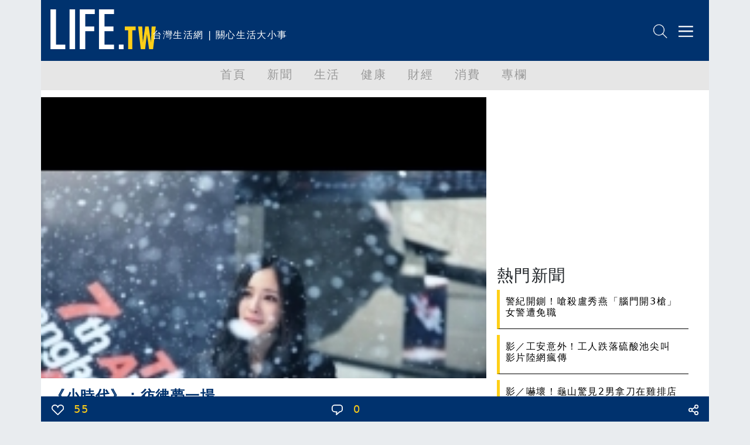

--- FILE ---
content_type: text/html; charset=utf-8
request_url: https://life.tw/?app=view&no=86062
body_size: 21336
content:
<!DOCTYPE html>
<html lang="zh-Hant">
    <head>
        <meta charset="UTF-8">
        <meta http-equiv="X-UA-Compatible" content="IE=edge">
        <meta name="viewport" content="width=device-width, initial-scale=1.0">
        <meta name='dailymotion-domain-verification' content='dmxna7rrwzh55qq9p' />
                    <meta name="robots" content="index,follow,max-image-preview:large,max-snippet:-1,max-video-preview:-1">
                <script async src="https://securepubads.g.doubleclick.net/tag/js/gpt.js"></script>
                    <meta property="dable:item_id" content="86062" >
                    <meta property="article:published_time" content="2013-08-20T00:48:39+08:00" >
                    <meta property="dable:author" content="小嚕" >
                    <meta property="article:section" content="娛樂動漫" >
                    <meta name="keywords" content="Life生活網，文章分享" >
                    <meta property="og:title" content="《小時代》：彷彿夢一場 | LIFE生活網" >
                    <meta name="description" content="&nbsp;　　《小時代》對我來說，其實可以稱上是一部奇片。電影本身像是一個架構在空想世界中的幻境，雖然談的是生活相關的大小事，但是整體的氛圍對我" >
                    <meta property="og:description" content="&nbsp;　　《小時代》對我來說，其實可以稱上是一部奇片。電影本身像是一個架構在空想世界中的幻境，雖然談的是生活相關的大小事，但是整體的氛圍對我" >
                    <meta property="og:url" content="https://life.tw/?app=view&no=86062" >
                    <meta property="og:type" content="article" >
                    <meta property="og:image" content="https://blog.life.com.tw/album/5/86062.jpeg" >
                    <meta property="og:image:width" content="1200" >
                    <meta property="og:image:height" content="630" >
                    <meta property="fb:app_id" content="549703276816054" >
                <title>《小時代》：彷彿夢一場</title>
        <link rel="icon" href="/static/images/icon.png" type="image/png" />
            <link rel="preconnect" href="https://cdn.jsdelivr.net">
            <link rel="preconnect" href="https://www.googletagmanager.com">
            <link rel="preconnect" href="https://www.google-analytics.com">
            <link rel="preconnect" href="https://pagead2.googlesyndication.com">
            <link rel="preconnect" href="https://securepubads.g.doubleclick.net">
            <link rel="preconnect" href="https://static.dable.io">
            <link rel="preconnect" href="https://api.popin.cc">
            <link rel="preconnect" href="https://vote.qoolquiz.com">
            <link rel="preconnect" href="https://blog.life.com.tw">
                                    <link rel="preload" as="image" href="/static/images/logo/logo01.svg" type="image/svg+xml"/>
                                                <link rel="preload" as="image" href="/static/images/NetvigationBar/search.png"/>
                                    <link rel="preload" as="image" href="/static/images/NetvigationBar/member.png"/>
                                    <link rel="preload" as="image" href="https://blog.life.com.tw/album/5/86062.jpeg"/>
                                                                        <link rel="preload" as="style" href="//cdn.jsdelivr.net/npm/bootstrap@5.1.3/dist/css/bootstrap.min.css?v=202208121812"/>
                                <link rel="stylesheet" href="//cdn.jsdelivr.net/npm/bootstrap@5.1.3/dist/css/bootstrap.min.css?v=202208121812" media="all">
            <link rel="stylesheet" href="/static/fontawesome/css/font-awesome.min.css" media="all">
                        <style type="text/css">
        #header,.nav,body{letter-spacing:.1em}#main,#navmenu,.nav,body{padding:0}.h-157,.w-630{background-size:cover}.list-title,.mkld-title,.mnld-title{text-overflow:ellipsis}.card-search-images-auto-resize,.card-search-sm-images-auto-resize,.category-article-list img,.category-left-right-list img,.cyclePicture img{object-fit:cover;object-position:top}.article img,body{max-width:100%!important}body{font-family:Ubuntu,"Segoe UI",system-ui,-apple-system,sans-serif;margin:0;overflow-x:hidden}.bg-e9ecef{background-color:#e9ecef}.bg-d3ebed{background-color:#d3ebed}.bg-f2f2f2{background-color:#f2f2f2}.bg-ffcf17{background-color:#ffcf17}.text-ffcf17{color:#ffcf17}.text-00326e{color:#00326e}#header,.pop-menu{background-color:#00326e;color:#fff}.font-size-20{font-size:20px!important}.border-ffcf17{border-color:#ffcf17}#header{height:104px}#header #logo{height:68px}#header #intro{display:inline-block;height:68px}#netvigation{margin-top:40px;text-align:right;margin-right:2px}#netvigation img{width:25px;margin-left:10px}#navmenu{background-color:#e6e6e6;height:50px;margin:0}.nav{margin:0;font-size:20px;font-weight:500;flex-wrap:nowrap;overflow-x:auto}.comment-bottom,.list-title,.mkld-title,.mnld-title{overflow:hidden}.nav a{color:#999}.nav-item{min-width:5rem}.active{color:#00326e!important;border-bottom:5px solid #00326e}#main{margin:12px;min-height:calc(100vh - 150px)}.main-left{margin:0;padding:0 0 0 10px}.main-left h3{color:#00326e;font-size:30px;font-weight:900}.main-left img{width:30px;margin-top:-7px;margin-right:5px}.main-right{margin:0;padding:0 15px 0 0;text-align:right}.main-left h3 span{display:inline-block;margin-left:10px;font-size:18px;font-weight:500}.main-right h3{color:#00326e;font-size:16px;font-weight:700;margin-top:20px}.main-right h3 span{display:inline-block;margin-top:10px;margin-left:10px;font-size:14px;font-weight:500}#weather{border-bottom:5px solid #ffcf17;padding-bottom:8px;margin-left:-25px!important;margin-bottom:20px}.weather-left{margin:10px 0 0;padding:0}.weather-left .area-select{border:1px solid #00326e;color:#00326e;font-weight:500}.weather-right{text-align:right;margin:0;padding:10px 0 0}.weather-highest,.weather-lowest,.weather-rain{padding-left:5px}.weather-right img{width:30px}.card-hide{display:none}.cyclePicture img{width:114%;height:280px;margin-left:-25px!important}.w-630{min-width:540px;min-height:480px}.new-card-img-overlay{position:absolute;right:0;bottom:0;left:0;padding-top:1rem;padding-bottom:0;width:114%!important;margin-left:-25px!important;margin-bottom:-18px}.new-card-img-overlay-title-body{margin:0 auto;width:95%;background-color:#fff;color:#000;padding:5px;border-radius:5px}.main-left-parent{width:114%!important;margin-left:-30px!important}.no-border{border:0!important}.weather-temperature{color:#00326e;font-size:4em;font-weight:700}.weather-img{padding-top:40px;text-align:center}.weather-img img{width:70%}.weather-detial{font-weight:900;font-size:10px;color:#00326e}.weather-detial img{width:22%}.weather-lowest{display:inline-block}.main-news-list-header{color:#00326e;font-weight:700;padding-top:20px;padding-bottom:20px}.article-more-list-goto,.main-news-list-header h3{color:#00326e;font-size:16px;font-weight:700}.main-news-list{color:#000;font-size:16px;font-weight:500;width:110%;margin-left:-25px}.article-mnld-title,.mnld-title{width:99%;border-left:5px solid #ffcf17;border-bottom:1px solid #000;margin-bottom:10px;padding:10px}.main-news-list-detial{color:#000}.mkld-title{border:3px solid #ffcf17;padding:10px;margin-bottom:5px;white-space:nowrap;color:#00326e;font-size:16px;font-weight:700}.h6-font-weight{font-weight:700;margin:0;padding:0}.card-parent>.card{min-height:300px;border:0}.h-157{min-width:100%;min-height:320px}.articl-album,.article-more-list-album,.card-images-auto-resize{width:100%;height:280px;object-fit:cover;object-position:top}.card-search-images-auto-resize{width:100%;height:100px}.card-search-sm-images-auto-resize{width:100%;height:250px}.list-title{max-height:50px;font-size:20px}.text-red{color:red!important}.text-yellow{color:#fbb03b!important}.text-blue{color:#00326e!important}.life-declare-logo{padding-bottom:30px;color:#00326e;font-weight:700}.life-declare-logo img{width:170px}.life-declare-logo span{display:inline-block;padding-left:10px;height:50px;padding-top:60px}.life-declare-intro div{height:100px;padding:2%}.index-category-div h3,.life-declare-intro span{font-size:24px;font-weight:900}.life-declare{padding:80px}.index-category-div{padding-top:50px;padding-bottom:50px;text-align:center;color:#00326e;font-weight:500}.index-category-div h4{font-size:18px;font-weight:900}.fs-7,.fsw-14,.life-footer>p{font-size:14px}.border-right-00326e{border-right:1px solid #00326e}.icd-list{margin-left:4%;margin-right:4%}.category-left-right-list img{width:100%;height:750px}.category-article-list img{width:100%;height:200px}.life-footer{color:#fff}.life-footer img{width:100%}.life-footer>div{text-align:center;padding-bottom:20px}.bg-00326e{background-color:#00326e}.life-footer>p{margin:0;padding:0;text-align:center;font-weight:100}.comment-bottom-desktop{position:fixed;bottom:0;width:69%;left:15.5%}.comment-bottom-mobile{position:fixed;bottom:0;width:100%;left:0}.comment-function span{padding-left:5px;padding-right:5px}.comment-comment-svg,.comment-like-svg,.comment-share-svg{height:18px;padding-left:10px;padding-right:10px}.article a,.article a span,.article p a{color:#000!important;font-weight:initial;text-decoration:none}.article-title{font-size:24px;font-weight:700}.solo-function-list{width:112%!important;margin-left:-25px!important}@media (min-width:576px){.articl-album,.article-more-list-album,.cyclePicture img{width:100%;object-fit:cover;object-position:top}.articl-album{height:480px}.article-more-list-album{height:200px}#weather,.main-left-parent,.new-card-img-overlay,.solo-function-list{width:100%!important;margin-left:0!important}.cyclePicture img{height:480px;margin-left:0!important}#weather{margin-bottom:0}.main-news-list{width:100%;margin-left:0}}@media (min-width:768px){.articl-album,.article-more-list-album,.cyclePicture img{width:100%;object-fit:cover;object-position:top}.articl-album{height:480px}.article-more-list-album{height:200px}#weather,.main-left-parent,.new-card-img-overlay,.solo-function-list{width:100%!important;margin-left:0!important}.cyclePicture img{height:480px;margin-left:0!important}#weather{margin-bottom:20px}.main-news-list{width:100%;margin-left:0}}@media (min-width:992px){.articl-album,.article-more-list-album,.cyclePicture img{width:100%;object-fit:cover;object-position:top}.articl-album{height:480px}.article-more-list-album{height:200px}#weather,.main-left-parent,.new-card-img-overlay,.solo-function-list{width:100%!important;margin-left:0!important}.cyclePicture img{height:480px;margin-left:0!important}#weather{margin-bottom:20px}.main-news-list{width:100%;margin-left:0}}@media (min-width:1200px){.articl-album,.article-more-list-album,.cyclePicture img{width:100%;object-fit:cover;object-position:top}.articl-album{height:480px}.article-more-list-album{height:200px}#weather,.main-left-parent,.new-card-img-overlay,.solo-function-list{width:100%!important;margin-left:0!important}.cyclePicture img{height:480px;margin-left:0!important}#weather{margin-bottom:20px}.main-news-list{width:100%;margin-left:0}}@media (min-width:1400px){.articl-album,.article-more-list-album,.cyclePicture img{width:100%;object-fit:cover;object-position:top}.articl-album{height:480px}.article-more-list-album{height:200px}#weather,.main-left-parent,.new-card-img-overlay,.solo-function-list{width:100%!important;margin-left:0!important}.cyclePicture img{height:480px;margin-left:0!important}#weather{margin-bottom:20px}.main-news-list{width:100%;margin-left:0}}.article .col-md-3,.article img{width:100%!important}.article img{min-width:100%!important;border:1px solid silver}.solo-function{color:#00326e;font-size:26px;font-weight:900}.solo-function span{color:#00326e;font-size:18px;font-weight:900;padding-left:15px}.fsw-24{font-size:24px}.article figcaption{margin-top:10px;margin-bottom:20px;font-size:16px!important}.article .adsbygoogle{margin-top:20px;margin-bottom:20px}.embed-container,.embed-def-container{position:relative;padding-bottom:56.25%;height:0;overflow:hidden;max-width:100%}.embed-container embed,.embed-container iframe,.embed-container object{position:absolute;top:0;left:0;width:100%;height:100%}.embed-def-container embed,.embed-def-container iframe,.embed-def-container object{position:absolute;top:0;left:0;width:auto;height:100%}.embed-instagram-container embed,.embed-instagram-container iframe,.embed-instagram-container object{top:0;left:0;width:100%;min-height:1240px}        </style>
                    <!-- 防止 Google AdSense 用 !important 清除 min-height（必須用 ID selector）-->
        <style type="text/css">
        #adFrame1,
        #adFrame2,
        #adFrame3,
        #adFrame4 {
            min-height: 280px !important;
            max-height: none !important;
        }
        .divADFrame {
            min-height: 280px !important;
            max-height: none !important;
        }
        </style>
        <script>window.jsData=new function(f){eval("var data = arguments[0] || {};");var d=function(a){if(1>a.length)return"";var b="data",c;for(c=0;c<a.length;c++)b+="."+a[c];return b},e=function(a){var b=[],c;for(c=0;c<a.length;c++)b.push(a[c]);return b};this.exists=function(){if(1>arguments.length)return!1;eval("var returnValue = false;");var a=d(e(arguments));try{eval("if(typeof "+a+" != 'undefined'){returnValue = true;}")}catch(b){}return eval("(function() {return returnValue;});")()};this.get=function(){eval("var returnValue = null;");
                var a=eval("(function() {return returnValue;});"),b=e(arguments);if(!this.exists.apply(this,b))return a();b=d(b);eval("returnValue = "+b);return a()};this.getAll=function(){return f}}([]);</script>
        <script>
        (function(m){(function(e,l){var n=[],p=e.length+l.length+1,k=function(){--p;0==p&&n.forEach(function(c){c.call()})};window.jsReady=function(c){0==p?c.call():n.push(c)};document.addEventListener("DOMContentLoaded",function(){k()});0<e.length&&function(){var c=document.querySelector("head"),f=document.createDocumentFragment();e.forEach(function(d){var a=document.createElement("script");a.addEventListener("load",function(){k()});a.async=!0;a.src=d.src;d.attr.forEach(function(g){a.setAttribute(g.name,g.value)});f.appendChild(a)});
c.appendChild(f)}();if(0<l.length){var b=null,q=function(){var c=document.querySelector("head"),f=document.createDocumentFragment();l.forEach(function(d){var a=document.createElement("script");a.addEventListener("load",function(){k()});a.addEventListener("error",function(){k()});a.async=!0;a.src=d.src;d.attr.forEach(function(g){a.setAttribute(g.name,g.value)});if("function"==typeof d.onBefore)d.onBefore();f.appendChild(a)});c.appendChild(f)},h=function(){null!=b&&(b.removeEventListener("load",h),
b.removeEventListener("error",h));"function"==typeof window.requestAnimationFrame?window.requestAnimationFrame(function(){window.requestAnimationFrame(function(){q()})}):q()};document.addEventListener("DOMContentLoaded",function(){var r="requestIdleCallback"in window?requestIdleCallback:function(cb){requestAnimationFrame(function(){requestAnimationFrame(cb)})};window.addEventListener("load",function(){r(h)})})}})([{src:"https://cdn.jsdelivr.net/npm/vanilla-lazyload@17.7.0/dist/lazyload.min.js",attr:[]},{src:"/static/js/library.js?v="+
m,attr:[]},{src:"/static/js/public.js?v="+m,attr:[]}],[{src:"//ajax.googleapis.com/ajax/libs/jquery/3.6.0/jquery.min.js",attr:[]},{src:"https://cdn.jsdelivr.net/npm/bootstrap@5.1.3/dist/js/bootstrap.bundle.min.js",attr:[{name:"integrity",value:"sha384-ka7Sk0Gln4gmtz2MlQnikT1wXgYsOg+OMhuP+IlRH9sENBO0LRn5q+8nbTov4+1p"},{name:"crossorigin",value:"anonymous"}]}])})("202208121812");
        </script>
            <link rel="canonical" href="https://life.tw/?app=view&no=86062">

<script type="application/ld+json">
{"@context":"https:\/\/schema.org","@type":"NewsArticle","mainEntityOfPage":{"@type":"WebPage","@id":"https:\/\/life.tw\/?app=view&no=86062"},"headline":"\u300a\u5c0f\u6642\u4ee3\u300b\uff1a\u5f77\u5f7f\u5922\u4e00\u5834","url":"https:\/\/life.tw\/?app=view&no=86062","thumbnailUrl":"https:\/\/blog.life.com.tw\/album\/5\/86062.jpeg","articleSection":"\u5a1b\u6a02\u52d5\u6f2b","creator":["Life\u751f\u6d3b\u7db2"],"image":{"@type":"ImageObject","url":"https:\/\/blog.life.com.tw\/album\/5\/86062.jpeg","width":1200,"height":630},"dateCreated":"2013-08-20T00:48:39+08:00","datePublished":"2013-08-20T00:48:39+08:00","dateModified":"2013-08-20T00:48:39+08:00","publisher":{"@type":"Organization","name":"Life\u751f\u6d3b\u7db2","url":"https:\/\/life.tw\/","logo":{"@type":"ImageObject","url":"https:\/\/life.tw\/static\/images\/cover\/default.png","width":600,"height":60}},"author":{"@type":"Person","name":"\u5c0f\u5695","url":"https:\/\/life.tw\/?app=author&no=80973"},"speakable":{"@type":"SpeakableSpecification","xpath":["\/html\/head\/meta[@property='og:title']\/@content","\/html\/head\/meta[@property='og:description']\/@content"]},"description":"&nbsp;\u3000\u3000\u300a\u5c0f\u6642\u4ee3\u300b\u5c0d\u6211\u4f86\u8aaa\uff0c\u5176\u5be6\u53ef\u4ee5\u7a31\u4e0a\u662f\u4e00\u90e8\u5947\u7247\u3002\u96fb\u5f71\u672c\u8eab\u50cf\u662f\u4e00\u500b\u67b6\u69cb\u5728\u7a7a\u60f3\u4e16\u754c\u4e2d\u7684\u5e7b\u5883\uff0c\u96d6\u7136\u8ac7\u7684\u662f\u751f\u6d3b\u76f8\u95dc\u7684\u5927\u5c0f\u4e8b\uff0c\u4f46\u662f\u6574\u9ad4\u7684\u6c1b\u570d\u5c0d\u6211"}</script>

    </head>
    <body class="bg-e9ecef">
        <div class="overflow-hidden container-sm container-xxl mx-auto m-0 p-0">
    <div class="bg-white m-0 p-0">
        <!-- 標題宣告 -->
        <header id="header">
            <div class="row p-0 m-0">
                <div class="col">
                    <div class="row">
                        <div class="col-xxl-3 col-xl-3 col-lg-4 col-md-4 col m-0 p-0 pt-3 ps-3"><a href="/" alt="Life生活網"><img src="/static/images/logo/logo01.svg" alt="Life生活網" id="logo" width="180" height="68"></a></div>
                        <div class="col m-0 p-0 pt-5 d-none d-xxl-block d-xl-block d-lg-block"><span id="intro">台灣生活網 | 關心生活大小事</span></div>
                    </div>
                </div>
                <div class="col-5 col-xxl-4 col-xl-4 col-lg-4 col-md-4 col-sm-5">
                    <div class="row" id="netvigation">
                        <div class="col">
                            <a class="btn m-0 p-0" data-bs-toggle="offcanvas" data-bs-target="#offcanvasRight" aria-controls="offcanvasRight"><img src="/static/images/NetvigationBar/search.png" alt="搜尋" width="25" height="25"></a>
                            <img class="d-none" src="/static/images/NetvigationBar/member.png" alt="會員" width="25" height="25">
                            <a class="btn m-0 p-0" data-bs-toggle="offcanvas" data-bs-target="#offcanvasRight" aria-controls="offcanvasRight"><img src="/static/images/NetvigationBar/menu.png" alt="選單" width="25" height="25"></a>
                        </div>
                    </div>
                </div>
            </div>
        </header>
        <!-- 標題宣告 -->
        <!-- 分類選單 -->
        <nav id="navmenu" class="overflow-hidden">
            <ul class="nav  justify-content-center">
            <li class="nav-item">
                <a class="nav-link" href="/">首頁</a>
            </li>
                            <li class="nav-item">
                    <a class="nav-link" data-group-id="1" href="/?app=category&act=parent&id=1">新聞</a>
                </li>
                            <li class="nav-item">
                    <a class="nav-link" data-group-id="2" href="/?app=category&act=parent&id=2">生活</a>
                </li>
                            <li class="nav-item">
                    <a class="nav-link" data-group-id="3" href="/?app=category&act=parent&id=3">健康</a>
                </li>
                            <li class="nav-item">
                    <a class="nav-link" data-group-id="4" href="/?app=category&act=parent&id=4">財經</a>
                </li>
                            <li class="nav-item">
                    <a class="nav-link" data-group-id="5" href="/?app=category&act=parent&id=5">消費</a>
                </li>
                            <li class="nav-item">
                    <a class="nav-link" data-group-id="6" href="/?app=category&act=parent&id=6">專欄</a>
                </li>
                        </ul>
        </nav>
        <!-- 分類選單 -->
        <!--分類點擊選單彈出-->
        <div class="pop-menu offcanvas offcanvas-end border-start border-warning border-5" tabindex="-1" id="offcanvasRight" aria-labelledby="offcanvasRightLabel">
            <div class="offcanvas-body">
                    <div class="col-12">
                        <div class="input-group mb-3">
                            <input id="headerSearchText" type="text" class="form-control" placeholder="請輸入關鍵字" aria-label="請輸入關鍵字" aria-describedby="button-addon2">
                            <button class="btn btn-warning" type="button" id="headerSearch">搜尋</button>
                        </div>
                    </div>
                    <div class="col-12 m-0 p-0 text-end">
                        <button type="button" class="btn-close btn-close-white" data-bs-dismiss="offcanvas" aria-label="Close"></button>
                    </div>
                                    <div class="col-11 m-0 p-0 mb-3 pb-2 ms-3 border-bottom" data-group-id="1"><a class="m-0 p-0 btn text-reset dropdown-toggle" href="/?app=category&act=parent&id=1">新聞</a> </div>
                                    <div class="col-11 m-0 p-0 mb-3 pb-2 ms-3 border-bottom" data-group-id="2"><a class="m-0 p-0 btn text-reset dropdown-toggle" href="/?app=category&act=parent&id=2">生活</a> </div>
                                    <div class="col-11 m-0 p-0 mb-3 pb-2 ms-3 border-bottom" data-group-id="3"><a class="m-0 p-0 btn text-reset dropdown-toggle" href="/?app=category&act=parent&id=3">健康</a> </div>
                                    <div class="col-11 m-0 p-0 mb-3 pb-2 ms-3 border-bottom" data-group-id="4"><a class="m-0 p-0 btn text-reset dropdown-toggle" href="/?app=category&act=parent&id=4">財經</a> </div>
                                    <div class="col-11 m-0 p-0 mb-3 pb-2 ms-3 border-bottom" data-group-id="5"><a class="m-0 p-0 btn text-reset dropdown-toggle" href="/?app=category&act=parent&id=5">消費</a> </div>
                                    <div class="col-11 m-0 p-0 mb-3 pb-2 ms-3 border-bottom" data-group-id="6"><a class="m-0 p-0 btn text-reset dropdown-toggle" href="/?app=category&act=parent&id=6">專欄</a> </div>
                                <div class="col-11 m-0 p-0 mb-3 pb-2 ms-3 border-bottom" ><a class="m-0 p-0 btn text-reset" href="/Index/partner">合作夥伴</a> </div>
                    <div class="col-11 m-0 p-0 mb-3 pb-2 ms-3">
                        <button type="button" class="btn btn-outline-light">登入</button>
                        <button type="button" class="btn btn-outline-light">註冊</button>
                    </div>
                </div>
        </div>
        <!--分類點擊選單彈出-->
        <!-- 首頁內容頁 -->
        <div id="main" style="min-height: calc(100vh - 150px);">
            <script async defer src="https://connect.facebook.net/en_US/sdk.js#xfbml=1&version=v3.2"></script>
<script async defer src="static/js/socket.io.js"></script>
<script>
    window.noad = 0;
    window.contentId = 86062;
    window.vTitle = "《小時代》：彷彿夢一場";
    window.childCategoryId = 86;
    window.parentID = 2;
    window.authorId = 80973;
    window.forwardUserId = 0;
    //如果無首圖,改換成js抓圖
    let jsAutoGetCoverPhoto = true;
    let CoverPhoto = "https://blog.life.com.tw/album/5/86062.jpeg";
            jsAutoGetCoverPhoto = false;
    </script>
<style type="text/css">
.main-news-list-detial{cursor: pointer;}
.articleRightList, .articleLeftAd{margin-left: .6rem;}
#articleBottom{width: 100%;bottom: 0;left: 50%;height: 43px;position: fixed;overflow: hidden;display: block;z-index: 1000;}
.shareIcon{float: left;margin-right: 1.2rem;width: 50px;height: 50px;display: block;cursor: pointer;}
.shareIcon i {font-size: 4rem;}
.article figure { width: 100% !important;height: 100% !important; }
.divADFrame {
    margin-top: 40px;
    margin-bottom: 40px;
    width: 100%;
    min-height: 280px;
}
/*.shareIcon::before{font-family: 'FontAwesome';font-size: 2rem;background-repeat: no-repeat;}*/
/*#shareFacebook::before{color:#1B74E4;content:'\f082';}*/
/*#shareTwitter::before{color:rgb(29, 155, 240);content:'\f081';}*/
</style>
<div class="row">
    <!-- 文章左側 -->
    <div class="col-xxl-8 col-xl-8 col-md col-sm-12 p-xxl-2 p-0 p-sm-0">
        <!-- 封面圖片 -->
        <img class="articl-album" src="https://blog.life.com.tw/album/5/86062.jpeg" alt="《小時代》：彷彿夢一場" fetchpriority="high" decoding="async" loading="eager">
        <!-- 封面圖片 -->
        <!-- 標題 -->
        <div class="col"><h1 class="m-3 text-00326e article-title">《小時代》：彷彿夢一場</h1></div>
        <div class="row">
            <span class="col ms-3 mb-3 text-blue text-truncate">小嚕：電影武士道</span>
            <span class="col mb-3 text-blue text-truncate">2013-08-20 00:48</span>
        </div>
        <!-- 標題 -->
        <center class="col p-0 m-0" id="adFrame4"></center>
        <!-- 文章內容 -->
        <div class="col m-3 font-size-20 article" itemprop="articleBody">
                        <div class="separator" style="clear: both; text-align: center;">
  <a style="clear: left; float: left; margin-bottom: 1em; margin-right: 1em;" href=
  "http://2.bp.blogspot.com/-FFFNXBHKro4/UjXdL0q3IsI/AAAAAAAABhs/2Sbn7ofoWlk/s1600/1377016429-3258040730.jpg"><img class="lazy" width="100%" data-src=
  "http://2.bp.blogspot.com/-FFFNXBHKro4/UjXdL0q3IsI/AAAAAAAABhs/2Sbn7ofoWlk/s1600/1377016429-3258040730.jpg"></a>
</div>
<div class="separator" style="clear: both; text-align: center;">
  &nbsp;
</div>
<p>
  <span style="font-size: 12pt;"><span style="text-indent: 24pt;">　　</span><span style="font-family: 新細明體, serif; text-indent: 24pt;">《</span><strong style=
  "font-family: 新細明體, serif; text-indent: 24pt;">小時代</strong><span style=
  "font-family: 新細明體, serif; text-indent: 24pt;">》對我來說，其實可以稱上是一部奇片。電影本身像是一個架構在空想世界中的幻境，雖然談的是生活相關的大小事，但是整體的氛圍對我來說卻彷彿像是科幻故事一般，每個出場的角色身上也像是綻放著光芒。</span><span style=
  "font-family: 新細明體, serif; text-indent: 24pt;">　　早在大陸上映前，《</span><strong style="font-family: 新細明體, serif; text-indent: 24pt;">小時代</strong><span style=
  "font-family: 新細明體, serif; text-indent: 24pt;">》的選角就已經引起了無數的討論，從尚未上映的沸沸揚揚到上映後的毀譽參半。在我眼中看到的《小時代》，早已經不單單只是一部電影，而是背後那個被稱為最有生意頭腦的大陸作家－郭敬明創造出來的另一個傳說。</span></span>
</p>
<div class="separator" style="clear: both; text-align: center;">
  &nbsp;
</div>
<div class="separator" style="clear: both; text-align: center;">
  <a style="clear: left; float: left; margin-bottom: 1em; margin-right: 1em;" href=
  "http://4.bp.blogspot.com/-lw7RlTRcZdU/UjXdR06APgI/AAAAAAAABh0/Lh4fuh83oZQ/s1600/1377016430-709995582.jpg"><img class="lazy" width="100%" data-src=
  "http://4.bp.blogspot.com/-lw7RlTRcZdU/UjXdR06APgI/AAAAAAAABh0/Lh4fuh83oZQ/s1600/1377016430-709995582.jpg"></a>
</div>
<div class="separator" style="clear: both; text-align: center;">
  &nbsp;
</div>
<p>
  <span style="font-size: 12pt;"><span style="font-family: 新細明體, serif; text-indent: 24pt;">　　對台灣人來說，《小時代》或許陌生。但是對於大陸人而言，《</span><strong style=
  "font-family: 新細明體, serif; text-indent: 24pt;">小時代</strong><span style=
  "font-family: 新細明體, serif; text-indent: 24pt;">》這個討論青春歲月的故事，代表的同時也是他們的青春。許多人曾經徹夜長讀不忍釋卷、上課時偷偷擺在腿上小心翻閱的那一本書，就是《小時代》。</span></span><br>
  <span style="font-size: 12pt;"><span style="font-family: 新細明體, serif; text-indent: 24pt;"><br></span><span style=
  "font-family: 新細明體, serif; text-indent: 24pt;">　　也因此，電影的改編自然引起相當的話題。映後的好壞各半，似乎也是一個必然的光景。當大家對於電影沒有任何的期待時，相對的自然也就寬容許多；但是像《</span><strong style=
  "font-family: 新細明體, serif; text-indent: 24pt;">小時代</strong><span style="font-family: 新細明體, serif; text-indent: 24pt;">》這麼一個對許多人而言象徵人生印記的文字作品，透過閱讀延伸出來的想像如天上繁星一般，影像化後的結果，自然是一個考驗。</span></span>
</p>
<div class="separator" style="clear: both; text-align: center;">
  &nbsp;
</div>
<div class="separator" style="clear: both; text-align: center;">
  <a style="clear: left; float: left; margin-bottom: 1em; margin-right: 1em;" href=
  "http://3.bp.blogspot.com/-0oGLgdc35Pg/UjXdXYyfNsI/AAAAAAAABh8/ipO0Bg679v4/s1600/1377016430-817712261.jpg"><img class="lazy" width="100%" data-src=
  "http://3.bp.blogspot.com/-0oGLgdc35Pg/UjXdXYyfNsI/AAAAAAAABh8/ipO0Bg679v4/s1600/1377016430-817712261.jpg"></a>
</div>
<div class="separator" style="clear: both; text-align: center;">
  &nbsp;
</div>
<p>
  <span style="font-size: 12pt;"><span style="font-family: 新細明體, serif; text-indent: 24pt;">　　對於沒那麼熟悉小說的台灣人而言，《</span><strong style=
  "font-family: 新細明體, serif; text-indent: 24pt;">小時代</strong><span style=
  "font-family: 新細明體, serif; text-indent: 24pt;">》似乎就獲得了比較多的寬容。至少身邊傳出來的一些觀眾評論，都是偏好評居多；加上許多台灣知名偶像演員的加入、帥哥美女一字排開的效應下，第一集的上映也直接的掀起了續集的話題。</span></span><br>
  <span style="font-size: 12pt;"><span style="font-family: 新細明體, serif; text-indent: 24pt;"><br></span><span style=
  "font-family: 新細明體, serif; text-indent: 24pt;">　　只是對我來說，《小時代》還是一部相當可怕的作品。那個可怕在於：我完全擺脫不掉自己就是在看一部“電影”的思維。</span></span>
</p>
<div class="separator" style="clear: both; text-align: center;">
  &nbsp;
</div>
<div class="separator" style="clear: both; text-align: center;">
  <a style="clear: left; float: left; margin-bottom: 1em; margin-right: 1em;" href=
  "http://4.bp.blogspot.com/-oh0P7Xu4YDs/UjXdcxuVlrI/AAAAAAAABiE/oPE_GHCSg9o/s1600/1377016430-2536341094.jpg"><img class="lazy" width="100%" data-src=
  "http://4.bp.blogspot.com/-oh0P7Xu4YDs/UjXdcxuVlrI/AAAAAAAABiE/oPE_GHCSg9o/s1600/1377016430-2536341094.jpg"></a>
</div>
<div class="separator" style="clear: both; text-align: center;">
  &nbsp;
</div>
<p>
  <span style="font-size: 12pt;"><span style=
  "font-family: 新細明體, serif; text-indent: 24pt;">　　就我來說，近期涉獵的電影多數都是華語片，其中也不乏相當多的大陸電影。似乎隨著大陸的電影產業越來越發達，過去從對岸傳來的“小清新”一詞，反倒像是在註解現今的台灣國片。越來越不食人間煙火的大陸電影，到了《</span><strong style=
  "font-family: 新細明體, serif; text-indent: 24pt;">小時代</strong><span style="font-family: 新細明體, serif; text-indent: 24pt;">》可以說進入了我認知當中的一個高峰。</span></span><br>
  <span style="font-size: 12pt;"><span style="font-family: 新細明體, serif; text-indent: 24pt;"><br></span><span style=
  "font-family: 新細明體, serif; text-indent: 24pt;">　　單就電影來說，我可以簡單的把它分為三段。前面的誇張鋪陳，是百分百的少女羅曼史情懷，過於不真實的人物架構，對於理性訴求的觀影者來說其實是一種相當大的煎熬；但不可諱言，這樣的一個設定是出自小說本身（稍稍閱讀過小說內文，其實電影已收斂許多），同時也能引起多數觀眾的一個強烈印象。</span></span>
</p>
<div class="separator" style="clear: both; text-align: center;">
  &nbsp;
</div>
<div class="separator" style="clear: both; text-align: center;">
  <a style="clear: left; float: left; margin-bottom: 1em; margin-right: 1em;" href=
  "http://4.bp.blogspot.com/-dPrIMBxNB6I/UjXdjHT5MsI/AAAAAAAABiM/9DXpsDaF0yc/s1600/1377016431-1246250794.jpg"><img class="lazy" width="100%" data-src=
  "http://4.bp.blogspot.com/-dPrIMBxNB6I/UjXdjHT5MsI/AAAAAAAABiM/9DXpsDaF0yc/s1600/1377016431-1246250794.jpg"></a>
</div>
<div class="separator" style="clear: both; text-align: center;">
  &nbsp;
</div>
<p>
  <span style="font-size: 12pt;"><span style=
  "font-family: 新細明體, serif; text-indent: 24pt;">　　壞就壞在中段的部份，無法持續的延續前段的誇張浪漫，流於現實生活化的中段劇情，彷彿是墮入凡間的天使，開始過起了柴米油鹽的平凡生活。情人間的爭吵、愛情的酸苦、工作的艱難，甚至是媽媽對兒子女友的婆媳問題，一堆平凡的小事架構出中段的情節。相較於前段的光芒萬丈，流於生活化的中段稍嫌沉悶。</span></span><br>

  <span style="font-size: 12pt;"><span style="font-family: 新細明體, serif; text-indent: 24pt;"><br></span><span style=
  "font-family: 新細明體, serif; text-indent: 24pt;">　　只是這個沉悶在電影落幕後，就我來看似乎又顯得重要。就因為那中間稍稍的平凡枯燥，才足以襯托出後半段情節的高潮。</span></span>
</p>
<div class="separator" style="clear: both; text-align: center;">
  &nbsp;
</div>
<div class="separator" style="clear: both; text-align: center;">
  <a style="clear: left; float: left; margin-bottom: 1em; margin-right: 1em;" href=
  "http://1.bp.blogspot.com/-_HYE-bOi388/UjXdpEM2N9I/AAAAAAAABiU/_9vKCL8Y9D4/s1600/1377016431-84745461.jpg"><img class="lazy" width="100%" data-src=
  "http://1.bp.blogspot.com/-_HYE-bOi388/UjXdpEM2N9I/AAAAAAAABiU/_9vKCL8Y9D4/s1600/1377016431-84745461.jpg"></a>
</div>
<div class="separator" style="clear: both; text-align: center;">
  &nbsp;
</div>
<p>
  <span style="font-size: 12pt;"><span style=
  "font-family: 新細明體, serif; text-indent: 24pt;">　　這一點，應該歸功於郭敬明本身說故事的功力。一個完整的故事情節本該有這樣的高低起伏，如果無法做到像麥克貝一樣號稱高潮連連，那麼至少透過一個反差，將原先平凡的姊妹情誼襯托得更具張力，也算是留給觀眾一個深刻的印象。至少對於一個系列作來說：這是相當重要的一個要素。</span></span><br>
  <span style="font-size: 12pt;"><span style="font-family: 新細明體, serif; text-indent: 24pt;"><br></span><span style="font-family: 新細明體, serif; text-indent: 24pt;">　　真要說《</span><strong style=
  "font-family: 新細明體, serif; text-indent: 24pt;">小時代</strong><span style=
  "font-family: 新細明體, serif; text-indent: 24pt;">》的功過，其實相當難以評論。因為一部訴求生活的作品，理應不能存在那麼強烈的抽離感，能夠讓觀眾直接的認同，並融入情節，才是最成功的呈現方式。</span></span>
</p>
<div class="separator" style="clear: both; text-align: center;">
  &nbsp;
</div>
<div class="separator" style="clear: both; text-align: center;">
  <a style="clear: left; float: left; margin-bottom: 1em; margin-right: 1em;" href=
  "http://3.bp.blogspot.com/-EPuxRiaT4yw/UjXdu-Ju2CI/AAAAAAAABic/FvGdxPJBLjk/s1600/1377016431-3399152738.jpg"><img class="lazy" width="100%" data-src=
  "http://3.bp.blogspot.com/-EPuxRiaT4yw/UjXdu-Ju2CI/AAAAAAAABic/FvGdxPJBLjk/s1600/1377016431-3399152738.jpg"></a>
</div>
<div class="separator" style="clear: both; text-align: center;">
  &nbsp;
</div>
<p>
  <span style="font-size: 12pt;"><span style=
  "font-family: 新細明體, serif; text-indent: 24pt;">　　只是《小時代》卻也提供了一個相當高規格的娛樂性，透過夢幻、華麗的環境氛圍，利用人物、關係的塑造，《<strong>小時代</strong>》在大家熟悉的生活環節裡，加入了許多的夢幻元素。郭敬明完成了身為小說家最重要的任務之一：造一個夢讓讀者</span><span lang="EN-US"
  style="text-indent: 24pt;">/</span><span style="font-family: 新細明體, serif; text-indent: 24pt;">觀眾脫離現實的無奈。</span></span><br>
  <span style="font-size: 12pt;"><span style="font-family: 新細明體, serif; text-indent: 24pt;"><br></span><span style=
  "font-family: 新細明體, serif; text-indent: 24pt;">　　如果你曾經在年輕歲月時，幻想過無數生活中的美夢；也曾擁有一個在記憶裡佔有片刻點滴的白馬王子或白雪公主；那麼我想：《</span><strong style=
  "font-family: 新細明體, serif; text-indent: 24pt;">小時代</strong></span><span style="font-family: 新細明體, serif; text-indent: 24pt;"><span style=
  "font-size: 12pt;">》會是一個適合你的作品。因為透過電影，你將有機會重新編織那個曾經擁有的美夢。</span></span><br>
  <span style="font-family: 新細明體, serif; text-indent: 24pt;"><span style="font-size: 12pt;"><br></span></span>
</p>
<div style="text-align: right;">
  By&nbsp;<a href="https://plus.google.com/105004832234995193784?rel=author" target="_blank" rel="nofollow">許小嚕</a>
</div>
<div class="separator" style="clear: both; text-align: center;">
  &nbsp;
</div>
<div class="separator" style="clear: both; text-align: center;">
  <a style="clear: left; float: left; margin-bottom: 1em; margin-right: 1em;" href="http://4.bp.blogspot.com/-1NuHIslPM-A/UjQD3wN29cI/AAAAAAAABbM/2ye5XvbtRhU/s1600/187779378.jpg"><img class="lazy"
  width="100%" data-src="http://4.bp.blogspot.com/-1NuHIslPM-A/UjQD3wN29cI/AAAAAAAABbM/2ye5XvbtRhU/s1600/187779378.jpg"></a>
</div>        </div>
        <div class="col m-0 p-0 pt-2 pb-2 mx-auto">
            <a href="https://news.google.com/publications/CAAqBwgKMKa0nwsws763Aw?hl=zh-TW&gl=TW&ceid=TW%3Azh-Hant" target="_blank"><img src="/static/images/googleNews.jpg" alt="在 Google 新聞上追蹤 Life 生活網" loading="lazy" style="width:100%;height:auto"></a>
        </div>
        <style>
            .remove-text-decoration {
                text-decoration: none;
            }
        </style>
        <div class="col m-0 p-0 mx-auto">
            <div class="fbIFrameShare"></div>
        </div>
        <div class="col">
            <div class="HotNewsVideo" id="HotNewsVideo"></div>
        </div>
        
        <div class="col m-0 p-0">
            <div id="_popIn_recommend_banner"></div>  
            <script type="text/javascript">
                (function() {
                    // 使用 IntersectionObserver 延遲載入 PopIn
                    var loadPopIn = function() {
                        var pa = document.createElement('script'); 
                        pa.type = 'text/javascript'; 
                        pa.charset = "utf-8"; 
                        pa.async = true;
                        pa.src = window.location.protocol + "//api.popin.cc/searchbox/life_tw.js";
                        var s = document.getElementsByTagName('script')[0]; 
                        s.parentNode.insertBefore(pa, s);
                    };
                    
                    var target = document.getElementById('_popIn_recommend_banner');
                    if (target) {
                        if ('IntersectionObserver' in window) {
                            var observer = new IntersectionObserver(function(entries) {
                                entries.forEach(function(entry) {
                                    if (entry.isIntersecting) {
                                        loadPopIn();
                                        observer.unobserve(entry.target);
                                    }
                                });
                            }, { rootMargin: '300px 0px' });
                            observer.observe(target);
                        } else {
                            // Fallback for browsers without IntersectionObserver
                            window.addEventListener('load', loadPopIn);
                        }
                    }
                })(); 
            </script>
        </div>
        <div class="col m-0 p-0">
            <div id="dablewidget_zlvm1eL7_3703rJgo" data-widget_id-pc="zlvm1eL7" data-widget_id-mo="3703rJgo">
                <!-- Dable widget 將在進入視窗時載入 -->
            </div>
        </div>
        <!-- vote.qoolquiz 投票嵌入 -->
        <center id="voteQoolquizEmbed"></center>
        <!-- vote.qoolquiz 留言 -->
        <center id="commentQoolquizEmbed" data-url="https://life.tw/?app=view&no=86062" style="margin:5px 10px;"></center>
        <script>
        (function() {
            var loadVoteSDK = function() {
                (window.VQAPIReady = (window.VQAPIReady || [])).push(function(VQAPI) {
                    VQAPI.vote.render(document.getElementById('voteQoolquizEmbed'));
                    VQAPI.comment.render(document.getElementById('commentQoolquizEmbed'), '', {
                        displayStyle : 'yellow',
                        event : {
                            load : function(response) {
                                let commentCountElement = document.getElementById('commentCount');
                                if(commentCountElement !== null) {
                                    commentCountElement.innerHTML = response.info.count;
                                }
                            },
                            messageCreated : function(response) {
                                let commentCountElement = document.getElementById('commentCount');
                                if(commentCountElement !== null) {
                                    commentCountElement.innerHTML = response.info.count;
                                }
                            }
                        }
                    });
                });
                
                let s = document.createElement('script');
                s.src = '//vote.qoolquiz.com/Static/Sdk/vqapi.min.js?v=6';
                s.async = true;
                document.getElementsByTagName('head')[0].appendChild(s);
            };
            
            // 使用 IntersectionObserver 延遲載入
            var target = document.getElementById('voteQoolquizEmbed');
            if (target) {
                if ('IntersectionObserver' in window) {
                    var observer = new IntersectionObserver(function(entries) {
                        entries.forEach(function(entry) {
                            if (entry.isIntersecting) {
                                loadVoteSDK();
                                observer.unobserve(entry.target);
                            }
                        });
                    }, { rootMargin: '300px 0px' });
                    observer.observe(target);
                } else {
                    window.addEventListener('load', loadVoteSDK);
                }
            }
        })();
        </script>
        <!-- 文章內容 -->
        <!-- 文章關鍵字 -->
        <div class="col m-3 article-keywordlist">

        </div>
        <!-- 文章關鍵字 -->
        <!-- 黃色分隔線 -->
        <div class="col border-bottom border-4 border-warning ms-3 me-3">
        </div>
        <!-- 黃色分隔線 -->
        <!-- 相關文章 -->
        <!-- 相關文章 -->
        <div class="col m-0 p-0">
            <div id="dablewidget_wXQ26GAo_1XDgwGZl" data-widget_id-pc="wXQ26GAo" data-widget_id-mo="1XDgwGZl">
                <!-- Dable widget 將在進入視窗時載入 -->
            </div>
        </div>
        <!-- 熱門文章 -->
        <div class="col mt-3 ms-3 solo-function ">熱門文章</div>
        <div class="row m-2">
                                        <div class="col-12">
                <div class="card mb-3 solo-function-list">
                    <div class="row g-0">
                        <div class="col-md-4">
                                                    <img src="https://storage.ctinews.com/compression/files/default/cut-1767590637-ikAq0EE.jpg" class="img-fluid rounded-start article-more-list-album lazy" alt="民進黨三連霸議員涉貪助理費　遭彰化地檢聲押獲准" loading="lazy">
                                                </div>
                        <div class="col-md-8">
                        <div class="card-body">
                            <h5 class="card-title" data-posttime="2026-01-05 13:46:10">民進黨三連霸議員涉貪助理費　遭彰化地檢聲押獲准</h5>
                            <p class="card-text"><small class="text-muted">中天新聞</small></p>
                            <a href="./?app=view&no=2917721" class="stretched-link"></a>
                        </div>
                        </div>
                    </div>
                </div>
            </div>
                                                    <div class="col-12">
                <div class="card mb-3 solo-function-list">
                    <div class="row g-0">
                        <div class="col-md-4">
                                                    <img src="//static.life.tw/photo/origin/11H4XL4SZL0G0048W0O04.png" class="img-fluid rounded-start article-more-list-album lazy" alt="直擊馬太鞍溪崩塌現場！《我們的島》深入上游揭開堰塞湖真相：不只是一場災難" loading="lazy">
                                                </div>
                        <div class="col-md-8">
                        <div class="card-body">
                            <h5 class="card-title" data-posttime="2026-01-05 12:02:28">直擊馬太鞍溪崩塌現場！《我們的島》深入上游揭開堰塞湖真相：不只是一場災難</h5>
                            <p class="card-text"><small class="text-muted">LIFE生活網記者-郭懿慧</small></p>
                            <a href="./?app=view&no=2917575" class="stretched-link"></a>
                        </div>
                        </div>
                    </div>
                </div>
            </div>
                                                    <div class="col-12">
                <div class="card mb-3 solo-function-list">
                    <div class="row g-0">
                        <div class="col-md-4">
                                                    <img src="https://new-reporter.com/wp-content/uploads/2025/12/117423-358384355074777321983758975347502682989752707132273068251128701224.jpg" class="img-fluid rounded-start article-more-list-album lazy" alt="影／工安意外！工人跌落硫酸池尖叫　影片陸網瘋傳" loading="lazy">
                                                </div>
                        <div class="col-md-8">
                        <div class="card-body">
                            <h5 class="card-title" data-posttime="2025-12-29 13:39:00">影／工安意外！工人跌落硫酸池尖叫　影片陸網瘋傳</h5>
                            <p class="card-text"><small class="text-muted">記者爆料網</small></p>
                            <a href="./?app=view&no=2912593" class="stretched-link"></a>
                        </div>
                        </div>
                    </div>
                </div>
            </div>
                                                    <div class="col-12">
                <div class="card mb-3 solo-function-list">
                    <div class="row g-0">
                        <div class="col-md-4">
                                                    <img src="https://storage.ctinews.com/compression/files/default/cut-1767785880-eW3M97H.png" class="img-fluid rounded-start article-more-list-album lazy" alt="曾寶儀哭了！赴西班牙回首演藝路　嘆內心掙扎「常覺得很累」" loading="lazy">
                                                </div>
                        <div class="col-md-8">
                        <div class="card-body">
                            <h5 class="card-title" data-posttime="2026-01-07 19:55:45">曾寶儀哭了！赴西班牙回首演藝路　嘆內心掙扎「常覺得很累」</h5>
                            <p class="card-text"><small class="text-muted">中天新聞</small></p>
                            <a href="./?app=view&no=2919874" class="stretched-link"></a>
                        </div>
                        </div>
                    </div>
                </div>
            </div>
                                                    <div class="col-12">
                <div class="card mb-3 solo-function-list">
                    <div class="row g-0">
                        <div class="col-md-4">
                                                    <img src="https://cnews.com.tw/wp-content/uploads/2026/01/2026-01-05_14-22-33_443148.jpg" class="img-fluid rounded-start article-more-list-album lazy" alt="籲行政院如實編列軍人加薪預算　顏寬恒：總預算馬上就能付委" loading="lazy">
                                                </div>
                        <div class="col-md-8">
                        <div class="card-body">
                            <h5 class="card-title" data-posttime="2026-01-05 15:39:22">籲行政院如實編列軍人加薪預算　顏寬恒：總預算馬上就能付委</h5>
                            <p class="card-text"><small class="text-muted">匯流新聞網CNEWS</small></p>
                            <a href="./?app=view&no=2917792" class="stretched-link"></a>
                        </div>
                        </div>
                    </div>
                </div>
            </div>
                                                    <div class="col-12">
                <div class="card mb-3 solo-function-list">
                    <div class="row g-0">
                        <div class="col-md-4">
                                                    <img src="https://storage.ctinews.com/compression/files/default/cut-1767688450-lfhMk1M.jpg" class="img-fluid rounded-start article-more-list-album lazy" alt="走過就罰500！桃園景福宮前紅色鋪面惹議　多數民眾誤當人行道" loading="lazy">
                                                </div>
                        <div class="col-md-8">
                        <div class="card-body">
                            <h5 class="card-title" data-posttime="2026-01-06 17:06:12">走過就罰500！桃園景福宮前紅色鋪面惹議　多數民眾誤當人行道</h5>
                            <p class="card-text"><small class="text-muted">中天新聞</small></p>
                            <a href="./?app=view&no=2918808" class="stretched-link"></a>
                        </div>
                        </div>
                    </div>
                </div>
            </div>
                                                    <div class="col-12">
                <div class="card mb-3 solo-function-list">
                    <div class="row g-0">
                        <div class="col-md-4">
                                                    <img src="https://new-reporter.com/wp-content/uploads/2025/12/116050-262109794477511779205490657804482941254341555755318112895527099591.jpeg" class="img-fluid rounded-start article-more-list-album lazy" alt="快訊／高雄不動產公司「深夜竄火」！銀行招牌、住宅遭波及" loading="lazy">
                                                </div>
                        <div class="col-md-8">
                        <div class="card-body">
                            <h5 class="card-title" data-posttime="2025-12-26 00:51:00">快訊／高雄不動產公司「深夜竄火」！銀行招牌、住宅遭波及</h5>
                            <p class="card-text"><small class="text-muted">記者爆料網</small></p>
                            <a href="./?app=view&no=2910426" class="stretched-link"></a>
                        </div>
                        </div>
                    </div>
                </div>
            </div>
                                                    <div class="col-12">
                <div class="card mb-3 solo-function-list">
                    <div class="row g-0">
                        <div class="col-md-4">
                                                    <img src="https://storage.ctinews.com/compression/files/default/cut-1766546083-VsRa8Jg.jpg" class="img-fluid rounded-start article-more-list-album lazy" alt="警紀開鍘！嗆殺盧秀燕「腦門開3槍」女警遭免職" loading="lazy">
                                                </div>
                        <div class="col-md-8">
                        <div class="card-body">
                            <h5 class="card-title" data-posttime="2025-12-24 11:41:33">警紀開鍘！嗆殺盧秀燕「腦門開3槍」女警遭免職</h5>
                            <p class="card-text"><small class="text-muted">中天新聞</small></p>
                            <a href="./?app=view&no=2909045" class="stretched-link"></a>
                        </div>
                        </div>
                    </div>
                </div>
            </div>
                                                    <div class="col-12">
                <div class="card mb-3 solo-function-list">
                    <div class="row g-0">
                        <div class="col-md-4">
                                                    <img src="https://new-reporter.com/wp-content/uploads/2026/01/120811-420955306158746812614963842527389371149779309522.jpg" class="img-fluid rounded-start article-more-list-album lazy" alt="台中太平民宅火警延燒8戶！　1人送醫" loading="lazy">
                                                </div>
                        <div class="col-md-8">
                        <div class="card-body">
                            <h5 class="card-title" data-posttime="2026-01-05 23:53:00">台中太平民宅火警延燒8戶！　1人送醫</h5>
                            <p class="card-text"><small class="text-muted">記者爆料網</small></p>
                            <a href="./?app=view&no=2918225" class="stretched-link"></a>
                        </div>
                        </div>
                    </div>
                </div>
            </div>
                                                    <div class="col-12">
                <div class="card mb-3 solo-function-list">
                    <div class="row g-0">
                        <div class="col-md-4">
                                                    <img src="https://new-reporter.com/wp-content/uploads/2025/12/118755-096006663749502466740609428559142300318574855953567952949641354378.png" class="img-fluid rounded-start article-more-list-album lazy" alt="影／嚇壞！龜山驚見2男拿刀在雞排店前互砍　路過民眾拍下PO網" loading="lazy">
                                                </div>
                        <div class="col-md-8">
                        <div class="card-body">
                            <h5 class="card-title" data-posttime="2025-12-31 17:49:00">影／嚇壞！龜山驚見2男拿刀在雞排店前互砍　路過民眾拍下PO網</h5>
                            <p class="card-text"><small class="text-muted">記者爆料網</small></p>
                            <a href="./?app=view&no=2914948" class="stretched-link"></a>
                        </div>
                        </div>
                    </div>
                </div>
            </div>
                                <!-- <div class="col text-end article-more-list-goto">更多→</div> -->
        </div>
        <!-- 熱門文章 -->
        
    </div>
    <!-- 文章左側 -->
    <!-- 文章右側 -->
    <div class="col-xxl-4 col-xl-4 d-none d-xxl-block d-xl-block d-lg-none p-2">
        <!-- 內容頁右側 -->
        <center id="adFrame1" style="min-height:352px; width:336px;"></center>
        <div class="articleRightList">
            <div class="row">
                <div class="col">
                    <h3>熱門新聞</h3>
                </div>
                <div class="col"></div>
            </div>
            <div class="row main-news-list">
                                                                                                <div class="row main-news-list-detial" data-id="2909045">
                        <div class="article-mnld-title" data-posttime="2025-12-24 11:41:33">
                            <h6><a href="./?app=view&no=2909045" class="text-decoration-none text-black">警紀開鍘！嗆殺盧秀燕「腦門開3槍」女警遭免職</a></h6>
                        </div>
                    </div>
                                                                                                                    <div class="row main-news-list-detial" data-id="2912593">
                        <div class="article-mnld-title" data-posttime="2025-12-29 13:39:00">
                            <h6><a href="./?app=view&no=2912593" class="text-decoration-none text-black">影／工安意外！工人跌落硫酸池尖叫　影片陸網瘋傳</a></h6>
                        </div>
                    </div>
                                                                                                                    <div class="row main-news-list-detial" data-id="2914948">
                        <div class="article-mnld-title" data-posttime="2025-12-31 17:49:00">
                            <h6><a href="./?app=view&no=2914948" class="text-decoration-none text-black">影／嚇壞！龜山驚見2男拿刀在雞排店前互砍　路過民眾拍下PO網</a></h6>
                        </div>
                    </div>
                                                                                                                    <div class="row main-news-list-detial" data-id="2917721">
                        <div class="article-mnld-title" data-posttime="2026-01-05 13:46:10">
                            <h6><a href="./?app=view&no=2917721" class="text-decoration-none text-black">民進黨三連霸議員涉貪助理費　遭彰化地檢聲押獲准</a></h6>
                        </div>
                    </div>
                                                                                                                    <div class="row main-news-list-detial" data-id="2918225">
                        <div class="article-mnld-title" data-posttime="2026-01-05 23:53:00">
                            <h6><a href="./?app=view&no=2918225" class="text-decoration-none text-black">台中太平民宅火警延燒8戶！　1人送醫</a></h6>
                        </div>
                    </div>
                                                                                                                    <div class="row main-news-list-detial" data-id="2917792">
                        <div class="article-mnld-title" data-posttime="2026-01-05 15:39:22">
                            <h6><a href="./?app=view&no=2917792" class="text-decoration-none text-black">籲行政院如實編列軍人加薪預算　顏寬恒：總預算馬上就能付委</a></h6>
                        </div>
                    </div>
                                                                                                                    <div class="row main-news-list-detial" data-id="2919874">
                        <div class="article-mnld-title" data-posttime="2026-01-07 19:55:45">
                            <h6><a href="./?app=view&no=2919874" class="text-decoration-none text-black">曾寶儀哭了！赴西班牙回首演藝路　嘆內心掙扎「常覺得很累」</a></h6>
                        </div>
                    </div>
                                                                                                                    <div class="row main-news-list-detial" data-id="2910426">
                        <div class="article-mnld-title" data-posttime="2025-12-26 00:51:00">
                            <h6><a href="./?app=view&no=2910426" class="text-decoration-none text-black">快訊／高雄不動產公司「深夜竄火」！銀行招牌、住宅遭波及</a></h6>
                        </div>
                    </div>
                                                                                                                    <div class="row main-news-list-detial" data-id="2918808">
                        <div class="article-mnld-title" data-posttime="2026-01-06 17:06:12">
                            <h6><a href="./?app=view&no=2918808" class="text-decoration-none text-black">走過就罰500！桃園景福宮前紅色鋪面惹議　多數民眾誤當人行道</a></h6>
                        </div>
                    </div>
                                                                                                                    <div class="row main-news-list-detial" data-id="2917575">
                        <div class="article-mnld-title" data-posttime="2026-01-05 12:02:28">
                            <h6><a href="./?app=view&no=2917575" class="text-decoration-none text-black">直擊馬太鞍溪崩塌現場！《我們的島》深入上游揭開堰塞湖真相：不只是一場災難</a></h6>
                        </div>
                    </div>
                                                </div>
        </div>
        <center id="adFrame2" style="min-height:352px; width:336px;"></center>
        <div class="articleRightList">
            <div class="row">
                <div class="col">
                    <div id="dablewidget_3o5RQy67" data-widget_id="3o5RQy67">
                        <!-- Dable widget 將在進入視窗時載入 -->
                    </div>
                </div>
            </div>
            <div class="row main-news-list" id="searchArticleList"></div>
        </div>
        <center id="adFrame3" style="min-height:280px; width:336px;"></center>
    </div>
    <!-- 文章右側 -->
</div>

<div id="articleBottom">
    <div class="row bg-00326e p-2">
        <div class="col col-xxl-2" style="font-size: 18px;" id="addLike"><img src="/static/images/comment/like.svg" class="comment-like-svg" alt="讚">
            <span class="text-ffcf17">55</span>
        </div>
        <div class="col col-xxl-2" style="font-size: 18px;"><img src="/static/images/comment/comment.svg" class="comment-comment-svg" alt="留言">
            <span class="text-ffcf17" id="commentCount">0</span>
        </div>
        <div class="col-2 col-xxl-8 text-end" style="font-size: 18px;" id="shareButton" data-bs-toggle="offcanvas" data-bs-target="#offcanvasBottom" aria-controls="offcanvasBottom"><img src="/static/images/comment/share.svg" class="comment-share-svg" alt="分享">
            <span class="text-ffcf17"></span>
        </div>
    </div>
</div>

<div class="offcanvas offcanvas-bottom" tabindex="-1" id="offcanvasBottom" aria-labelledby="offcanvasBottomLabel">
    <div class="offcanvas-header">
        <h5 class="offcanvas-title" id="offcanvasBottomLabel">分享</h5>
        <button type="button" class="btn-close" data-bs-dismiss="offcanvas" aria-label="Close"></button>
    </div>
    <div class="offcanvas-body small">
        <div class="row">
            <a class="shareIcon" id="shareFacebook" target="_blank" href="https://www.facebook.com/sharer/sharer.php?u=https%3A%2F%2Flife.tw%2F%3Fapp%3Dview%26no%3D86062">
                <i class="fa fa-facebook-square"></i>
            </a>
            <a class="shareIcon" id="shareTwitter" target="_blank" href="https://twitter.com/share?url=https%3A%2F%2Flife.tw%2F%3Fapp%3Dview%26no%3D86062">
                <i class="fa fa-twitter-square"></i>
            </a>
        </div>
    </div>
</div>

<template name="searchArticles">
    <div class="row main-news-list-detial">
        <div class="mnld-title">
            <h6></h6>
        </div>
    </div>
</template>

<!-- 3min POP -->
<div class="modal fade" id="threeMinPOP" tabindex="-1" aria-labelledby="threeMinPOP" aria-hidden="true">
  <div class="modal-dialog modal-xl">
    <div class="modal-content pt-2 pb-4">
        <div class="modal-header">
            <h5 class="modal-title" id="exampleModalLabel">推薦給您</h5>
            <button type="button" class="btn-close" data-bs-dismiss="modal" aria-label="Close"></button>
        </div>
        <div class="modal-body">
            <div class="row">
                <div class="col-12 pop_banner_ad"></div>
            </div>
            <div class="row m-2">
                <div class="col-7 pop_recommend"></div>
                <div class="col pop_right_ad mx-auto text-center"></div>
            </div>
        </div>
    </div>
  </div>
</div>
<!-- 3min POP -->

<script>
(function(isMobile)
{
    let articleBottom = document.getElementById('articleBottom');
    let commentQoolquizEmbed = document.getElementById('commentQoolquizEmbed');
    let scrollFix = 0;
    if(isMobile)
    {
        articleBottom.style.left = 0;
        scrollFix = 50;
    }
    else
    {
        let resize = function()
        {
            let headerWidth = document.getElementById('header').offsetWidth;
            articleBottom.style.width = headerWidth + 'px';
            articleBottom.style.marginLeft = '-' + (headerWidth/2) + 'px';
        };
        window.addEventListener('resize', resize);
        resize();
    }
    document.body.style.paddingBottom = articleBottom.offsetHeight + 'px';
    document.getElementById('commentCount').parentElement.addEventListener('click', function()
    {
        window.scrollTo(0, commentQoolquizEmbed.offsetTop + scrollFix);
    });
    
})(false);
(function()
{
    if( jsAutoGetCoverPhoto == true )
    {
        let firstImg = document.querySelector('.article').querySelector('img');
        //let coverSrc = '/static/images/cover/default.svg';
        if(firstImg !== null)
        {
            document.querySelector('.articl-album').src = firstImg.src || firstImg.dataset.src;
            return;
        }
        document.querySelector('.articl-album').remove();
    }
})();

(function()
{
    document.querySelector('.article').querySelectorAll('img').forEach(function(element)
    {
        element.classList.add('lazy');
    });
    window.jsReady(function()
    {
        //fb貼文外掛
        var fbWidth = 1024;
        var fbHeight = 750;
        if( /Android|webOS|iPhone|iPad|iPod|BlackBerry|IEMobile|Opera Mini/i.test(navigator.userAgent) == true )
        {
            fbWidth = "100%";
            fbHeight = 750;
        }
        var fbShareIframe = "<iframe src=\"https://www.facebook.com/plugins/post.php?href=https%3A%2F%2Fwww.facebook.com%2Fsingle.tw%2Fposts%2Fpfbid0AdWBq3Znj7TaqzqNj9TiNnQ7FWYXFwVtjwAKGQn1bk2iiS4NjcY2kFvKfE5nzN8Ql&show_text=true&width="+fbWidth+"\" width=\""+fbWidth+"\" height=\""+fbHeight+"\" style=\"border:none;overflow:hidden\" scrolling=\"no\" frameborder=\"0\" allowfullscreen=\"true\" allow=\"autoplay; clipboard-write; encrypted-media; picture-in-picture; web-share\"></iframe>";
        // $(".fbIFrameShare").html(fbShareIframe);
        //影片關鍵字
        var contentText = $(".article").text();
        const regex = /殺警|林信吾|涂明誠|曹瑞傑/gm;
        if( regex.exec(contentText) != null )
        {
            loadVideo();
        }
        let _pop_ad_recommend = function(){
            //check device
            if( /Android|webOS|iPhone|iPad|iPod|BlackBerry|IEMobile|Opera Mini/i.test(navigator.userAgent) == false )
            {
                const myModal = new bootstrap.Modal('#threeMinPOP');
                myModal.show();
                const threeMinPOP = document.getElementById('threeMinPOP')
                threeMinPOP.addEventListener('shown.bs.modal', event => {
                    let script = document.createElement('script');
                    script.async = true;
                    script.crossorigin = 'anonymous';
                    script.src = 'https://pagead2.googlesyndication.com/pagead/js/adsbygoogle.js?client=ca-pub-4450095342289148';
                    
                    let insBanner = $("<ins>")
                    .attr({"data-ad-client" : "ca-pub-4450095342289148","data-ad-slot" : "5803758691","data-ad-format" : "auto","data-full-width-responsive" : "true"})
                    .addClass("adsbygoogle")
                    .css("display", "block");
                    $(".pop_banner_ad").html(script).append(insBanner);
                    (adsbygoogle = window.adsbygoogle || []).push({});

                    let insRight = $("<ins>")
                    .attr({"data-ad-client" : "ca-pub-4450095342289148","data-ad-slot" : "7691555435","data-ad-format" : "auto","data-full-width-responsive" : "true"})
                    .addClass("adsbygoogle")
                    .css("display", "block");
                    $(".pop_right_ad").html(script).append(insRight);
                    (adsbygoogle = window.adsbygoogle || []).push({});

                    let cloneNewsList = $(".main-news-list").clone();
                    $(".pop_recommend").html(cloneNewsList.html());
                });
            }
        };
        window.popupset = 0;
        window.adTimer=new (function()
        {
            var _this = this;
            var timer = null;
            var overTime = 60000*3;    	//3分鐘 1min=60000

            var callBack={
                onTimeout:function(){
                    //計時到達 overTime時執行
                    if( window.popupset == 0 )
                    {
                        window.popupset = 1;
                        _pop_ad_recommend();
                    }
                },
                onReset:function(){
                    //涉及重新計時執行
                    window.popupset = 0;
                }
            };

            var popADinit=function()
            {
                bindEvent();
                _this.resetTimer(_this);
            };
            var bindEvent=function()
            {
                $(document).mousedown(function()
                {
                    _this.resetTimer(this);
                }).mouseup(function()
                {
                    _this.resetTimer(this);
                }).keydown(function()
                {
                    _this.resetTimer(this);
                }).keyup(function()
                {
                    _this.resetTimer(this);
                });
                $(window).scroll(function()
                {
                    _this.resetTimer(this);
                });
            };
            this.resetTimer=function(eventDom)
            {
                var eventDom=eventDom || _this;
                if(timer!==null)
                {
                    clearTimeout(timer);
                }
                timer=setTimeout(function()
                {
                    if(typeof callBack.onTimeout=='function')
                    {
                        callBack.onTimeout.apply(eventDom,[]);
                    }
                },overTime);
                if(typeof callBack.onReset=='function')
                {
                    callBack.onReset.apply(eventDom,[]);
                }
            };
            popADinit();
        })();


        if(typeof window.lazyLoadInstance == 'undefined')
        {
            window.lazyLoadInstance = new LazyLoad({});
        }
        else
        {
            window.lazyLoadInstance.update();
        }

        
        var requestOptions = {
            method: 'GET',
            redirect: 'follow'
        };

        function loadVideo() {
            var ivWidth = "640";
            var ivHeight = "390";
            if( /Android|webOS|iPhone|iPad|iPod|BlackBerry|IEMobile|Opera Mini/i.test(navigator.userAgent) == true )
            {
                ivWidth = "336";
                ivHeight = "280";
            }
            (function loadYoutubeIFrameApiScript() {
                const tag = document.createElement("script");
                tag.src = "https://www.youtube.com/iframe_api";

                const firstScriptTag = document.getElementsByTagName("script")[0];
                firstScriptTag.parentNode.insertBefore(tag, firstScriptTag);

                tag.onload = setupPlayer;
            })();

            let player = null;

            function setupPlayer() {
                console.log(ivWidth);
                window.YT.ready(function() {
                player = new window.YT.Player("HotNewsVideo", {
                    videoId: "mhaeOZSYAMg",
                    width: ivWidth,
                    height: ivHeight,
                    events: {
                        onReady: onPlayerReady,
                        onStateChange: onPlayerStateChange
                    }
                });
                });
            }

            function onPlayerReady(event) {
                event.target.mute();        //播放時靜音
                event.target.playVideo();       //強制播放
                event.target.playVideo();
            }

            function onPlayerStateChange(event) {
                var videoStatuses = Object.entries(window.YT.PlayerState);
                console.log(videoStatuses.find(status => status[1] === event.data)[0]);
            }
        }
        
    });
})();
(function()
{
    var PercentageOfPageViewed = 0;
    var cUrl = window.location.href;
    var MyGaID = checkMyGaID();
    var websiteID = 2;          //life web id
    var userAgent = window.navigator.userAgent
    var vContentId = window.contentId;
    var vUid = 0;
    var vTitle = window.vTitle;
    var lockWS = false;
    window.onload = function() {
        // 添加簡單的錯誤處理，避免連線失敗影響頁面
        if (typeof io !== 'undefined') {
            try {
                var socket = io('wss://realtime.enews.tw');
                socket.emit('login', {"url" : cUrl, "uuid" : MyGaID, "websiteID" : websiteID, "userAgent" : userAgent, "ContentId" :　vContentId, "title" : vTitle, "vUid" : vUid});
            } catch(e) {
                console.warn('WebSocket connection failed:', e);
            }
        }
        // document.addEventListener("scroll", function (e) {
        //     return false;
        //     var documentHeight = getPageHeight();
        //     var windowHeight = window.innerHeight;
        //     var windowScrollTop = getBodyTop();
        //     var percentageScrolled = Math.round((windowScrollTop / (documentHeight - windowHeight)) * 100);
        //     //觀看百分比,四捨五入
        //     PercentageOfPageViewed = percentageScrolled;
        //     if( PercentageOfPageViewed > 5 && lockWS == false )
        //     {
        //         var socket = io('wss://realtime.enews.tw');
        //         lockWS = true;
        //         socket.emit('login', {"url" : cUrl, "uuid" : MyGaID, "websiteID" : websiteID, "userAgent" : userAgent, "ContentId" :　vContentId, "title" : vTitle, "vUid" : vUid});
        //     }
        // });
    };
})();
(function()
{
    let adsenseName = "ad_sense.js";
    if( window.parentID == 4 ) adsenseName = "ad_sense_parent_4.js";
    
    if( window.noad == 0 )
    {
        // 使用 requestIdleCallback 延遲載入廣告
        var loadAds = function() {
            let script = document.createElement('script');
            script.async = true;
            script.crossorigin = 'anonymous';
            script.src = './static/js/' + adsenseName;
            document.querySelector('head').appendChild(script);
        };
        
        // 等待頁面載入完成後，在瀏覽器空閒時載入廣告
        window.addEventListener('load', function() {
            if ('requestIdleCallback' in window) {
                requestIdleCallback(loadAds, { timeout: 2000 });
            } else {
                setTimeout(loadAds, 2000);
            }
        });
    }
    if( window.noad == 1 )
    {
        setTimeout(() => {
            const element = document.getElementsByClassName("google-auto-placed")[1];
            if (element) element.remove();
        }, 3000);
    }
})();
(function()
{
    document.querySelectorAll('.fixedCover').forEach(function(element)
    {
        let id = element.dataset.articleId;
        if(typeof window.fixedArticles[id] == 'undefined')
        {
            return;
        }
        let vDiv = document.createElement('div');
        vDiv.innerHTML = window.fixedArticles[id];
        let firstImg = vDiv.querySelector('img');
        if(firstImg === null)
        {
            let embed = document.createElement('embed');
            embed.src = '/static/images/cover/default.svg';
            embed.style.width = '100%';
            embed.style.height = '200px';
            element.replaceWith(embed);
            embed.parentElement.style.backgroundColor = '#00326e';
            return;
        }
        element.src = firstImg.src;
    });
})();
(function()
{
    document.querySelectorAll('.main-news-list-detial').forEach(function(element)
    {
        element.addEventListener('click', function()
        {
            window.open( '/?app=view&no=' + this.dataset.id, '_blank' );
        });
    });
})();
(function()
{
    var ignoreCoverPhoto = [84167];
    if( ignoreCoverPhoto.indexOf( window.authorId ) >= 0 )
    {
        const articlAlbum = document.getElementsByClassName('articl-album')[0];
        articlAlbum.style.display = 'none';
    }
})();
(function()
{
    var script = document.createElement('script');
    script.src = '//life.cx/notificationRegister.js';
    script.async = true;
    script.onload = function()
    {
        var userId = 0;
        var notification = new window.aamsNotification('life', userId);
    };
    document.getElementsByTagName('head')[0].appendChild(script);
})();
(function(domain, articleId, categoryId, authorId, forwardUserId)
{
    window._laq = window._laq || [];
    window._laq.push(['_setAuthorId', authorId]);
    window._laq.push(['_setAuthorWebSite', '13']);
    window._laq.push(['_setId', articleId]);
    window._laq.push(['_setWebSite', '4']);
    window._laq.push(['_setDomain', domain]);
    if(forwardUserId > 0)
    {
        window._laq.push(['_setForwardUser', forwardUserId]);
    }
    else
    {
        window._laq.push(['_setForwardUser', authorId]);
    }
    
    window._laq.push(['_setLabel',categoryId]);
    window._laq.push(['_setCallback_Count', {app: 'count', act: 'content', 'id': articleId, 'websiteId': '4', callback: function (data)
    {
        //console.log(data);
        // $('#click_count').html(data[window.contentNo]);
    }}]);
    (function(id)
    {
        if(document.getElementById(id))
        {
            return;
        }
        let script = document.createElement('script');
        script.id = id;
        script.async = true;
        script.src = "//analysis.life.com.tw/media/js/la.js";
        document.querySelector('head').appendChild(script);
    })('lifeAnalysis');
})("life.tw", window.contentId, window.childCategoryId, window.authorId, window.forwardUserId);
(function(content_id)
{
    let addLike = document.getElementById('addLike');
    let likeCount = addLike.querySelector('span');
    let storageKey = 'likedRecord';
    addLike.addEventListener('click', function()
    {   
        let record = JSON.parse(window.localStorage.getItem(storageKey) || '[]');
        if(record.indexOf(content_id) > -1)
        {
            return;
        }
        fetch('/?app=view&act=like', {
            method : 'POST',
            credentials: 'same-origin',
            headers : {'Content-type' : 'application/json'},
            body : JSON.stringify({content_id})
        }).then(function(response)
        {
            response.json().then(function(result)
            {
                if(result.status)
                {
                    likeCount.innerHTML = result.data;
                    addLike.querySelector('img').src = '/static/images/comment/like_full.png';
                    record.push(content_id);
                    if(record.length > 10000)
                    {
                        record.shift();
                    }
                    window.localStorage.setItem(storageKey, JSON.stringify(record));
                }
            }).catch(function(error)
            {
                console.warn('Json Parse Error', error);
            });
        }).catch(function(error)
        {
            console.warn('Fetch Error', error);
        });
    });
    (function()
    {
        let record = JSON.parse(window.localStorage.getItem(storageKey) || '[]');
        if(record.indexOf(content_id) > -1)
        {
            addLike.querySelector('img').src = '/static/images/comment/like_full.png';
        }
        fetch('/?app=view&act=getlike', {
            method : 'POST',
            credentials: 'same-origin',
            headers : {'Content-type' : 'application/json'},
            body : JSON.stringify({content_id})
        }).then(function(response)
        {
            response.json().then(function(result)
            {
                if(result.status)
                {
                    likeCount.innerHTML = result.data;
                }
            }).catch(function(error)
            {
                console.warn('Json Parse Error', error);
            });
        }).catch(function(error)
        {
            console.warn('Fetch Error', error);
        });
    })();
})(window.contentId);

//設定
function SetCookie(name,value)
{
    var Days = 30; //此 cookie 将被保存 1 天
    var exp = new Date();
    exp.setTime(exp.getTime() + Days*24*60*60*1000);
    document.cookie = name + "="+ escape (value) + ";expires=" + exp.toGMTString();
}
//讀取
function getCookie(name)
{
    var arr = document.cookie.match(new RegExp("(^| )"+name+"=([^;]*)(;|$)"));
    if(arr != null)
    return unescape(arr[2]);
    return null;
}
//檢查MyGaID
function checkMyGaID() {
var MyGaID = "";      //唯一碼
if( Boolean(localStorage.getItem("MyGaID")) )
{
    MyGaID = localStorage.getItem("MyGaID");
    return MyGaID;
}
else
{
    MyGaID = generateUUID();      //唯一碼
    localStorage.setItem( 'MyGaID', MyGaID );
    return MyGaID;
}
}
// 產生 v4 UUID
function generateUUID() {
return 'xxxxxxxxxxxx4xxxyxxxxxxxxxxxxxxx'.replace(/[xy]/g, function(c) {
    var r = Math.random() * 16 | 0,
        v = c === 'x' ? r : (r & 0x3 | 0x8);
    return v.toString(16);
});
}
//頁面高度
function getPageHeight()
{
var body = document.body, html = document.documentElement;
return Math.max( body.scrollHeight, body.offsetHeight, 
                    html.clientHeight, html.scrollHeight, html.offsetHeight )
}
function getBodyTop()
{
var bodyTop = 0;
if (typeof window.pageYOffset != "undefined") {
    bodyTop = window.pageYOffset;

} else if (typeof document.compatMode != "undefined"
            && document.compatMode != "BackCompat") {
    bodyTop = document.documentElement.scrollTop;

} else if (typeof document.body != "undefined") {
    bodyTop = document.body.scrollTop;
}

return bodyTop;
}

// Dable widgets 延遲載入優化
(function() {
    var dableLoaded = false;
    var dableWidgets = [
        { id: 'dablewidget_zlvm1eL7_3703rJgo', method: 'renderWidgetByWidth' },
        { id: 'dablewidget_wXQ26GAo_1XDgwGZl', method: 'renderWidgetByWidth' },
        { id: 'dablewidget_3o5RQy67', method: 'renderWidget' }
    ];
    
    var loadDable = function() {
        if (dableLoaded) return;
        dableLoaded = true;
        
        // 載入 Dable SDK
        var script = document.createElement('script');
        script.src = '//static.dable.io/dist/plugin.min.js';
        script.charset = 'utf-8';
        script.async = true;
        script.onload = function() {
            // 初始化 Dable
            window.dable = window.dable || function() {
                (window.dable.q = window.dable.q || []).push(arguments);
            };
            dable('setService', 'life.tw');
            dable('sendLogOnce');
            
            // 渲染所有 widgets
            dableWidgets.forEach(function(widget) {
                var element = document.getElementById(widget.id);
                if (element) {
                    if (widget.method === 'renderWidgetByWidth') {
                        dable('renderWidgetByWidth', widget.id);
                    } else {
                        dable('renderWidget', widget.id);
                    }
                }
            });
        };
        document.head.appendChild(script);
    };
    
    // 使用 IntersectionObserver 監測 widgets
    if ('IntersectionObserver' in window) {
        var observer = new IntersectionObserver(function(entries) {
            entries.forEach(function(entry) {
                if (entry.isIntersecting && !dableLoaded) {
                    loadDable();
                    observer.disconnect();
                }
            });
        }, { rootMargin: '500px 0px' });
        
        // 監測所有 Dable widgets
        dableWidgets.forEach(function(widget) {
            var element = document.getElementById(widget.id);
            if (element) {
                observer.observe(element);
            }
        });
    } else {
        // Fallback: 在頁面載入後 3 秒載入
        window.addEventListener('load', function() {
            setTimeout(loadDable, 3000);
        });
    }
})();

</script>
        </div>
        <!-- 首頁內容頁 -->
        <footer class="pt-4 pb-4 ps-1 pe-1 life-footer bg-00326e">
            <div class="col-xxl-3 col-xl-3 col-md-3 col-sm-6 col-6 mx-auto"><img src="/static/images/logo/logo01.svg" alt="Life生活網" width="238" height="90"></div>
            <p>LIFE 生活網 copyright© 2026 ALL ACCESS HOLDING GROUP LTD., All rights reserved.</p>
            <p>LIFE生活網版權所有，非經授權，不許轉載本網站內容</p>
            <p>媒體合作、廣告洽談、文章意見反映，歡迎來信我們客服聯繫，我們將盡快為您服務：<a class="text-decoration-none" href="mailto:service@life.com.tw">service@life.com.tw</a></p>
            <nav class="footer-links mt-3">
                <a class="text-white text-decoration-none me-3" href="/?app=about">關於我們</a>
                <a class="text-white text-decoration-none me-3" href="/?app=privacy">隱私權政策</a>
                <a class="text-white text-decoration-none me-3" href="/?app=contact">聯絡我們</a>
                <a class="text-white text-decoration-none" href="/?app=terms">服務條款</a>
            </nav>
        </footer>
    </div>
</div>
<div id="compass-fit-uaid"></div>
<script>
(function()
{
    let textElement = document.getElementById('headerSearchText');
    document.getElementById('headerSearch').addEventListener('click', function()
    {
        if(textElement.value == '')
        {
            return;
        }
        location.href = '/?app=search&keyword=' + encodeURIComponent(textElement.value);
    });
})();
</script>
        <script>
        // 延遲載入 GA 和廣告 - 等待頁面穩定後再載入
        (function() {
            var loadGA = function() {
                // 載入 Google Analytics
                var gaScript = document.createElement('script');
                gaScript.async = true;
                gaScript.src = 'https://www.googletagmanager.com/gtag/js?id=G-89E0E6B1GW';
                gaScript.onload = function() {
                    window.dataLayer = window.dataLayer || [];
                    function gtag(){dataLayer.push(arguments);}
                    gtag('js', new Date());
                    gtag('config', 'G-89E0E6B1GW');
                };
                document.head.appendChild(gaScript);
                
                // 延遲載入 Google Ads
                setTimeout(function() {
                    var adsScript = document.createElement('script');
                    adsScript.async = true;
                    adsScript.crossOrigin = 'anonymous';
                    adsScript.src = 'https://pagead2.googlesyndication.com/pagead/js/adsbygoogle.js?client=ca-pub-5677318061671730';
                    document.head.appendChild(adsScript);
                }, 2000);
            };
            
            // 使用 requestIdleCallback 或延遲 2 秒載入
            if ('requestIdleCallback' in window) {
                requestIdleCallback(loadGA, { timeout: 3000 });
            } else {
                setTimeout(loadGA, 2000);
            }
        })();
        </script>
    <script defer src="https://static.cloudflareinsights.com/beacon.min.js/vcd15cbe7772f49c399c6a5babf22c1241717689176015" integrity="sha512-ZpsOmlRQV6y907TI0dKBHq9Md29nnaEIPlkf84rnaERnq6zvWvPUqr2ft8M1aS28oN72PdrCzSjY4U6VaAw1EQ==" data-cf-beacon='{"version":"2024.11.0","token":"52d60807748c409f839779b413701b4a","server_timing":{"name":{"cfCacheStatus":true,"cfEdge":true,"cfExtPri":true,"cfL4":true,"cfOrigin":true,"cfSpeedBrain":true},"location_startswith":null}}' crossorigin="anonymous"></script>
</body>
</html>

--- FILE ---
content_type: text/html; charset=utf-8
request_url: https://www.google.com/recaptcha/api2/aframe
body_size: 267
content:
<!DOCTYPE HTML><html><head><meta http-equiv="content-type" content="text/html; charset=UTF-8"></head><body><script nonce="6dTeWr12qN9dBQjtjHZBdA">/** Anti-fraud and anti-abuse applications only. See google.com/recaptcha */ try{var clients={'sodar':'https://pagead2.googlesyndication.com/pagead/sodar?'};window.addEventListener("message",function(a){try{if(a.source===window.parent){var b=JSON.parse(a.data);var c=clients[b['id']];if(c){var d=document.createElement('img');d.src=c+b['params']+'&rc='+(localStorage.getItem("rc::a")?sessionStorage.getItem("rc::b"):"");window.document.body.appendChild(d);sessionStorage.setItem("rc::e",parseInt(sessionStorage.getItem("rc::e")||0)+1);localStorage.setItem("rc::h",'1768788685940');}}}catch(b){}});window.parent.postMessage("_grecaptcha_ready", "*");}catch(b){}</script></body></html>

--- FILE ---
content_type: application/javascript
request_url: https://analysis.life.com.tw/?_setAuthorId=80973&_setAuthorWebSite=13&_setId=86062&_setWebSite=4&_setDomain=life.tw&_setForwardUser=80973&_setLabel=86&referrer=&href=https%3A%2F%2Flife.tw%2F%3Fapp%3Dview%26no%3D86062&identifier=&callback=window.__jsonpcb1768788681686873592605786391
body_size: -239
content:
window.__jsonpcb1768788681686873592605786391({"uniqid":"696d92c8ed85a"});

--- FILE ---
content_type: application/javascript
request_url: https://analysis.life.com.tw/?app=count&act=content&id=86062&websiteId=4&callback=window.__jsonpcb17687886666859943907525975766
body_size: -317
content:
window.__jsonpcb17687886666859943907525975766({"86062":"90"});